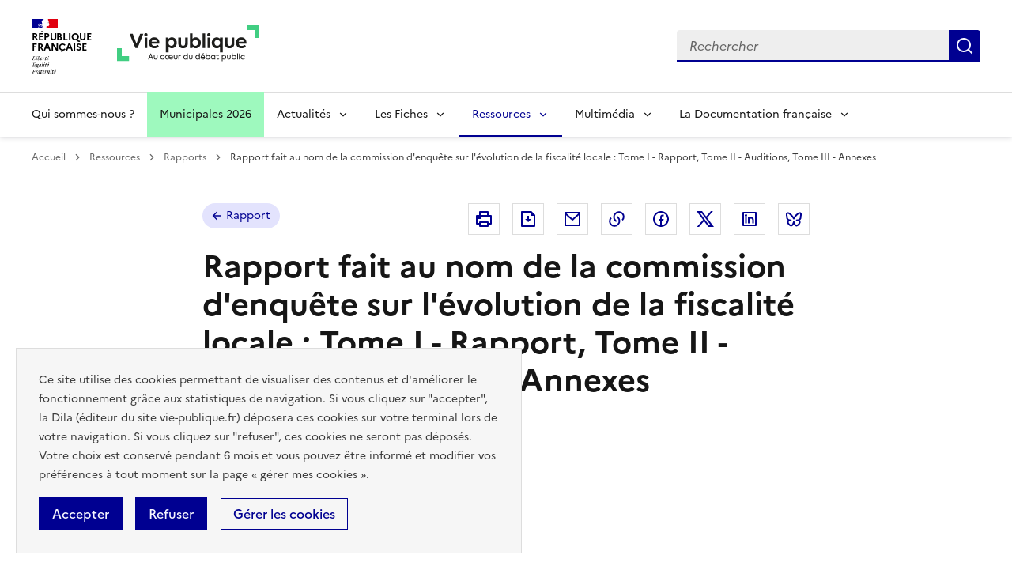

--- FILE ---
content_type: text/html; charset=UTF-8
request_url: https://www.vie-publique.fr/rapport/27493-rapport-fait-au-nom-de-la-commission-denquete-sur-levolution-de-la-fis
body_size: 21000
content:
<!DOCTYPE html>
<html lang="fr" dir="ltr" prefix="og: https://ogp.me/ns#" >
  <head>
    <meta charset="utf-8" />
<meta name="description" content="| Alors que va se mettre en place l&#039;acte II de la décentralisation et le transfert aux collectivités territoriales de certaines charges incombant auparavant à l&#039;Etat, le rapporteur, dans la première partie du Tome I, enquête sur l&#039;explosion de la fiscalité locale. Dans la deuxième partie, il analyse les causes et les conséquences structurelles de la dérive de la fiscalité locale et donne les chiffres clefs des finances locales. La troisième partie étudie quelles sont les perspectives pour cette fiscalité. Le Tome II relate les auditions des personnalités interrogées. Le Tome III est consacré aux annexes et illustre les deux tomes précédents." />
<link rel="canonical" href="https://www.vie-publique.fr/rapport/27493-rapport-fait-au-nom-de-la-commission-denquete-sur-levolution-de-la-fis" />
<link rel="icon" href="/themes/custom/vp_dsfr/images/favicon.ico" />
<link rel="icon" sizes="16x16" href="/themes/custom/vp_dsfr/images/favicon-16x16.png" />
<link rel="icon" sizes="32x32" href="/themes/custom/vp_dsfr/images/favicon-32x32.png" />
<link rel="icon" sizes="96x96" href="/themes/custom/vp_dsfr/images/favicon-96x96.png" />
<link rel="icon" sizes="192x192" href="/themes/custom/vp_dsfr/images/android-icon-192x192.png" />
<link rel="apple-touch-icon" href="/themes/custom/vp_dsfr/images/apple-icon-60x60.png" />
<link rel="apple-touch-icon" sizes="72x72" href="/themes/custom/vp_dsfr/images/apple-icon-72x72.png" />
<link rel="apple-touch-icon" sizes="76x76" href="/themes/custom/vp_dsfr/images/apple-icon-76x76.png" />
<link rel="apple-touch-icon" sizes="114x114" href="/themes/custom/vp_dsfr/images/apple-icon-114x114.png" />
<link rel="apple-touch-icon" sizes="120x120" href="/themes/custom/vp_dsfr/images/apple-icon-120x120.png" />
<link rel="apple-touch-icon" sizes="144x144" href="/themes/custom/vp_dsfr/images/apple-icon-144x144.png" />
<link rel="apple-touch-icon" sizes="152x152" href="/themes/custom/vp_dsfr/images/apple-icon-152x152.png" />
<link rel="apple-touch-icon" sizes="180x180" href="/themes/custom/vp_dsfr/images/apple-icon-180x180.png" />
<link rel="apple-touch-icon-precomposed" href="/themes/custom/vp_dsfr/images/apple-icon-57x57.png" />
<link rel="apple-touch-icon-precomposed" sizes="72x72" href="/themes/custom/vp_dsfr/images/apple-icon-precomposed.png" />
<meta property="og:site_name" content="vie-publique.fr" />
<meta property="og:type" content="article" />
<meta property="og:url" content="https://www.vie-publique.fr/rapport/27493-rapport-fait-au-nom-de-la-commission-denquete-sur-levolution-de-la-fis" />
<meta property="og:title" content="Rapport fait au nom de la commission d&#039;enquête sur l&#039;évolution de la fiscalité locale : Tome I - Rapport, Tome II - Auditions, Tome III - Annexes" />
<meta property="og:locale" content="fr_FR" />
<meta name="twitter:card" content="summary_large_image" />
<meta name="twitter:title" content="Rapport fait au nom de la commission d&#039;enquête sur l&#039;évolution de la fiscalité locale : Tome I - Rapport, Tome II - Auditions, Tome III - Annexes" />
<meta name="twitter:site" content="@viepubliquefr" />
<meta name="twitter:creator" content="@viepubliquefr" />
<meta name="MobileOptimized" content="width" />
<meta name="HandheldFriendly" content="true" />
<meta name="viewport" content="width=device-width, initial-scale=1.0" />
<meta name="google-site-verification" content="DGwghfnnWSScugMU5mfUjNYKmHlLLOIA6HBoH8tzACM" />
<script type="application/ld+json">{
    "@context": "https://schema.org",
    "@graph": [
        {
            "@type": "Article",
            "headline": "Rapport fait au nom de la commission d\u0027enquête sur l\u0027évolution de la fiscalité locale : Tome I - Rapport, Tome II - Auditions, Tome III - Annexes",
            "name": "Rapport fait au nom de la commission d\u0027enquête sur l\u0027évolution de la fiscalité locale : Tome I - Rapport, Tome II - Auditions, Tome III - Annexes",
            "about": "Fiscalité locale",
            "datePublished": "2005-10-01T14:00:00+0200",
            "dateModified": "2025-09-25T23:40:01+0200",
            "isAccessibleForFree": "True",
            "author": {
                "@type": "Organization",
                "@id": "vie-publique.fr",
                "name": "vie-publique.fr",
                "url": "https://www.vie-publique.fr/",
                "sameAs": [
                    "https://www.facebook.com/viepubliquefr/",
                    "http://twitter.com/LaDocFrancaise",
                    "https://www.youtube.com/channel/UCwYVByKhnWvujETeZYM87Ng?view_as=subscriber",
                    "https://www.instagram.com/ladocumentationfrancaise/"
                ],
                "logo": {
                    "@type": "ImageObject",
                    "width": "600",
                    "height": "140"
                }
            },
            "publisher": {
                "@type": "Organization",
                "@id": "vie-publique.fr",
                "name": "vie-publique.fr",
                "url": "https://www.vie-publique.fr/",
                "sameAs": [
                    "https://www.facebook.com/viepubliquefr/",
                    "http://twitter.com/LaDocFrancaise",
                    "https://www.youtube.com/channel/UCwYVByKhnWvujETeZYM87Ng?view_as=subscriber",
                    "https://www.instagram.com/ladocumentationfrancaise/"
                ],
                "logo": {
                    "@type": "ImageObject",
                    "width": "600",
                    "height": "140"
                }
            },
            "mainEntityOfPage": "https://www.vie-publique.fr/rapport/27493-rapport-fait-au-nom-de-la-commission-denquete-sur-levolution-de-la-fis"
        }
    ]
}</script>

    <meta name="googlebot" content="max-snippet:-1,max-image-preview:large,max-video-preview:-1" />
    <meta name="format-detection" content="telephone=no,date=no,address=no,email=no,url=no">
    <title>Rapport fait au nom de la commission d&#039;enquete sur l&#039;evolution de la fis | vie-publique.fr</title>
    <link rel="stylesheet" media="all" href="/files/css/css_QOEVJJlpKcddXm3ZXbeIndNBDJYgyyqCouqnTf5fPEY.css?delta=0&amp;language=fr&amp;theme=vp_dsfr&amp;include=eJw9jVkOgzAMRC8UyJEiExvkyo6jOLSip28otD-jWaR5WcD9iAs4hXx5JXfYyH-5GI7NGkVsewWZYe-WTatQv4diTUH4TUFwTedZHGYCVC7BLTNIUkKGE8Q5-OGd9KI-mV4evzqr4S6jqgl9bXETW0Am74dw2f71ID5YKXHp1ArIBxLaS-4" />
<link rel="stylesheet" media="all" href="/files/css/css_eBZZUpWnoMiD_KYtIeFtcid5eOvFvkjN--RXdOzBJWk.css?delta=1&amp;language=fr&amp;theme=vp_dsfr&amp;include=eJw9jVkOgzAMRC8UyJEiExvkyo6jOLSip28otD-jWaR5WcD9iAs4hXx5JXfYyH-5GI7NGkVsewWZYe-WTatQv4diTUH4TUFwTedZHGYCVC7BLTNIUkKGE8Q5-OGd9KI-mV4evzqr4S6jqgl9bXETW0Am74dw2f71ID5YKXHp1ArIBxLaS-4" />
<link rel="stylesheet" media="all" href="/themes/custom/vp_dsfr/dsfr/dist/dsfr.min.css?t7et97" />
<link rel="stylesheet" media="all" href="/themes/custom/vp_dsfr/dsfr/dist/utility/utility.min.css?t7et97" />
<link rel="stylesheet" media="print" href="/themes/custom/vp_dsfr/dsfr/dist/dsfr.print.min.css?t7et97" />
<link rel="stylesheet" media="all" href="/files/css/css_eeVQ1h_DQ829yr1PCZX8kH_3BLlvpK_miQnhUdgCUmk.css?delta=5&amp;language=fr&amp;theme=vp_dsfr&amp;include=eJw9jVkOgzAMRC8UyJEiExvkyo6jOLSip28otD-jWaR5WcD9iAs4hXx5JXfYyH-5GI7NGkVsewWZYe-WTatQv4diTUH4TUFwTedZHGYCVC7BLTNIUkKGE8Q5-OGd9KI-mV4evzqr4S6jqgl9bXETW0Am74dw2f71ID5YKXHp1ArIBxLaS-4" />
<link rel="stylesheet" media="print" href="/files/css/css_sjI-Q9oDl8hipk0Pi3a0unWg5VdpvfgAHfye6jYU53c.css?delta=6&amp;language=fr&amp;theme=vp_dsfr&amp;include=eJw9jVkOgzAMRC8UyJEiExvkyo6jOLSip28otD-jWaR5WcD9iAs4hXx5JXfYyH-5GI7NGkVsewWZYe-WTatQv4diTUH4TUFwTedZHGYCVC7BLTNIUkKGE8Q5-OGd9KI-mV4evzqr4S6jqgl9bXETW0Am74dw2f71ID5YKXHp1ArIBxLaS-4" />
<link rel="stylesheet" media="all" href="/files/css/css_0h1mVdmTr2GMbBK91NwwsSQMwxeNNQHe0AfpidapalI.css?delta=7&amp;language=fr&amp;theme=vp_dsfr&amp;include=eJw9jVkOgzAMRC8UyJEiExvkyo6jOLSip28otD-jWaR5WcD9iAs4hXx5JXfYyH-5GI7NGkVsewWZYe-WTatQv4diTUH4TUFwTedZHGYCVC7BLTNIUkKGE8Q5-OGd9KI-mV4evzqr4S6jqgl9bXETW0Am74dw2f71ID5YKXHp1ArIBxLaS-4" />

    

        </head>
  <body class="path-node page-node-type-rapport v0.10.0">
        <div class="fr-skiplinks">
      <nav class="fr-container" role="navigation" aria-label="Accès rapide"  id="top">
          <ul class="fr-skiplinks__list">
              <li>
                  <a class="fr-link" href="#contenu">Contenu</a>
              </li>
              <li class="vp-display-lg">
                  <a class="fr-link" href="#header-navigation">Menu</a>
              </li>
              <li class="vp-display-lg">
                  <a class="fr-link" href="#header-search">Recherche</a>
              </li>
              <li>
                  <a class="fr-link" href="#footer">Pied de page</a>
              </li>
          </ul>
      </nav>
  </div>
    
      <div class="dialog-off-canvas-main-canvas" data-off-canvas-main-canvas>
    <div class="layout-container">
  

  
<header role="banner" class="fr-header">
  <div class="fr-header__body">
    <div class="fr-container">
      <div class="fr-header__body-row">
        <div class="fr-header__brand fr-enlarge-link">
          <div class="fr-header__brand-top">
            <div class="fr-header__logo">
              <p class="vp-print-only">
                <img width="50" src="/themes/custom/vp_dsfr/images/logo-print-top.svg" alt="" />
              </p>
              <p class="fr-logo">
                République<br>française
              </p>
              <p class="vp-print-only">
                <img width="80" src="/themes/custom/vp_dsfr/images/logo-print-bottom.svg" alt="" />
              </p>
            </div>
            <div class="fr-header__operator">
              <a href="/" class="site-logo" title="Accueil - vie-publique.fr" data-xiti-name="Marianne_logo">
                <img width="180" src="/themes/custom/vp_dsfr/images/logoVP.svg" alt="Accueil - Vie Publique" />
              </a>
            </div>
            <div class="fr-header__navbar">
              <button class="fr-btn--search fr-btn" id="vp-btn-header-search-mobile" data-fr-opened="false" aria-controls="modal-header-search" title="Rechercher">
                Rechercher
              </button>
              <button class="fr-btn--menu fr-btn" data-fr-opened="false" aria-controls="modal-773" title="Menu" id="fr-btn-menu-mobile">
                Menu
              </button>
            </div>
          </div>
        </div>
        
        <div class="fr-header__tools">
          <div id="header-search">
            <div class="fr-header__search fr-modal" id="modal-header-search" aria-labelledby="vp-btn-header-search-mobile" >
              <div class="fr-container fr-container-lg--fluid">
                <button title="Fermer la recherche" class="fr-btn--close fr-btn" aria-controls="modal-header-search">
                  Fermer
                </button>
                
                <div class="views-exposed-form block block-views block-views-exposed-filter-blockelasticsearch-view-page-2" role="search" data-drupal-selector="views-exposed-form-elasticsearch-view-page-2" id="block-vp-dsfr-formulaireexposeelasticsearch-viewpage-2">
  
    
      <form action="/recherche" method="get" id="views-exposed-form-elasticsearch-view-page-2" accept-charset="UTF-8">
  <div class="fr-search-bar" id="search-850" role="search">
  <label class="fr-label" for="search_api_fulltext">Recherche</label>
  <input class="fr-input" placeholder="Rechercher" title="Recherche" type="search" id="search_api_fulltext" name="search_api_fulltext" required minlength="1">
  <button class="fr-btn" title="Rechercher">
    Rechercher
  </button>
</div>

</form>

  </div>

              </div>
            </div>
          </div>
        </div>
        
      </div>
    </div>
  </div>
  <!-- Navigation principale -->
    <div class="region region-primary-menu">
    
  <div class="fr-header__menu fr-modal" id="modal-773" aria-labelledby="fr-btn-menu-mobile">
    <div class="fr-container">
      <button title="Fermer le menu" class="fr-btn--close fr-btn" aria-controls="modal-773">Fermer</button>
      <div class="fr-header__menu-links"></div>
      <nav class="fr-nav" id="header-navigation" role="navigation" aria-label="Menu principal">

      

  
            <ul class="fr-nav__list">
                    <li class="fr-nav__item qui-sommes-nous-">
                  <a
            class="fr-nav__link"
            href="/qui-sommes-nous"
            data-xiti-name="Qui sommes-nous ?"
            data-xiti-type="navigation"
                                  >
            Qui sommes-nous ?
          </a>
        
        
      </li>
                <li class="fr-nav__item municipales-2026">
                  <a
            class="fr-nav__link"
            href="/elections-municipales-et-communautaires-des-15-et-22-mars-2026"
            data-xiti-name="Municipales 2026"
            data-xiti-type="navigation"
                                  >
            Municipales 2026
          </a>
        
        
      </li>
                <li class="fr-nav__item actualits">
                          <button  class="fr-nav__btn"
           aria-expanded="false" aria-controls="menu-btn-1" type="button">
            Actualités
          </button>
        
                              
            <div class="fr-collapse fr-menu" id="menu-btn-1">
        <ul class="fr-menu__list">
                    <li>
                  <a
            class="fr-nav__link"
            href="/actualites"
            data-xiti-name="Toute l&#039;actualité"
            data-xiti-type="navigation"
             data-xiti-menu-parent="Actualités"                      >
            Toute l&#039;actualité
          </a>
        
        
      </li>
                <li>
                  <a
            class="fr-nav__link"
            href="/eclairage"
            data-xiti-name="Éclairages"
            data-xiti-type="navigation"
             data-xiti-menu-parent="Actualités"                      >
            Éclairages
          </a>
        
        
      </li>
                <li>
                  <a
            class="fr-nav__link"
            href="/panorama-des-lois"
            data-xiti-name="Panorama des lois"
            data-xiti-type="navigation"
             data-xiti-menu-parent="Actualités"                      >
            Panorama des lois
          </a>
        
        
      </li>
                <li>
                  <a
            class="fr-nav__link"
            href="/institutions"
            data-xiti-name="Institutions"
            data-xiti-type="navigation"
             data-xiti-menu-parent="Actualités"                      >
            Institutions
          </a>
        
        
      </li>
                <li>
                  <a
            class="fr-nav__link"
            href="/economie"
            data-xiti-name="Economie"
            data-xiti-type="navigation"
             data-xiti-menu-parent="Actualités"                      >
            Economie
          </a>
        
        
      </li>
                <li>
                  <a
            class="fr-nav__link"
            href="/societe"
            data-xiti-name="Société"
            data-xiti-type="navigation"
             data-xiti-menu-parent="Actualités"                      >
            Société
          </a>
        
        
      </li>
                <li>
                  <a
            class="fr-nav__link"
            href="/international"
            data-xiti-name="International"
            data-xiti-type="navigation"
             data-xiti-menu-parent="Actualités"                      >
            International
          </a>
        
        
      </li>
                  </ul>
      </div>
      
                  
      </li>
                <li class="fr-nav__item les-fiches">
                          <button  class="fr-nav__btn"
           aria-expanded="false" aria-controls="menu-btn-2" type="button">
            Les Fiches
          </button>
        
                              
            <div class="fr-collapse fr-menu" id="menu-btn-2">
        <ul class="fr-menu__list">
                    <li>
                  <a
            class="fr-nav__link"
            href="/fiches"
            data-xiti-name="Toutes les fiches"
            data-xiti-type="navigation"
             data-xiti-menu-parent="Les Fiches"                      >
            Toutes les fiches
          </a>
        
        
      </li>
                <li>
                  <a
            class="fr-nav__link"
            href="/fiches/administration"
            data-xiti-name="Administration"
            data-xiti-type="navigation"
             data-xiti-menu-parent="Les Fiches"                      >
            Administration
          </a>
        
        
      </li>
                <li>
                  <a
            class="fr-nav__link"
            href="/fiches/citoyennete"
            data-xiti-name="Citoyenneté"
            data-xiti-type="navigation"
             data-xiti-menu-parent="Les Fiches"                      >
            Citoyenneté
          </a>
        
        
      </li>
                <li>
                  <a
            class="fr-nav__link"
            href="/fiches/collectivites-territoriales"
            data-xiti-name="Collectivités territoriales"
            data-xiti-type="navigation"
             data-xiti-menu-parent="Les Fiches"                      >
            Collectivités territoriales
          </a>
        
        
      </li>
                <li>
                  <a
            class="fr-nav__link"
            href="/fiches/finances-publiques"
            data-xiti-name="Finances publiques"
            data-xiti-type="navigation"
             data-xiti-menu-parent="Les Fiches"                      >
            Finances publiques
          </a>
        
        
      </li>
                <li>
                  <a
            class="fr-nav__link"
            href="/fiches/institutions-de-la-republique"
            data-xiti-name="Institutions de la République"
            data-xiti-type="navigation"
             data-xiti-menu-parent="Les Fiches"                      >
            Institutions de la République
          </a>
        
        
      </li>
                <li>
                  <a
            class="fr-nav__link"
            href="/fiches/justice"
            data-xiti-name="Justice"
            data-xiti-type="navigation"
             data-xiti-menu-parent="Les Fiches"                      >
            Justice
          </a>
        
        
      </li>
                <li>
                  <a
            class="fr-nav__link"
            href="/fiches/protection-sociale"
            data-xiti-name="Protection sociale"
            data-xiti-type="navigation"
             data-xiti-menu-parent="Les Fiches"                      >
            Protection sociale
          </a>
        
        
      </li>
                <li>
                  <a
            class="fr-nav__link"
            href="/fiches/questions-economiques-et-sociales"
            data-xiti-name="Questions économiques et sociales"
            data-xiti-type="navigation"
             data-xiti-menu-parent="Les Fiches"                      >
            Questions économiques et sociales
          </a>
        
        
      </li>
                <li>
                  <a
            class="fr-nav__link"
            href="/fiches/relations-internationales"
            data-xiti-name="Relations internationales"
            data-xiti-type="navigation"
             data-xiti-menu-parent="Les Fiches"                      >
            Relations internationales
          </a>
        
        
      </li>
                <li>
                  <a
            class="fr-nav__link"
            href="/fiches/union-europeenne"
            data-xiti-name="Union européenne"
            data-xiti-type="navigation"
             data-xiti-menu-parent="Les Fiches"                      >
            Union européenne
          </a>
        
        
      </li>
                  </ul>
      </div>
      
                  
      </li>
                <li class="fr-nav__item ressources">
                          <button  aria-current="true"  class="fr-nav__btn"
           aria-expanded="false" aria-controls="menu-btn-3" type="button">
            Ressources
          </button>
        
                              
            <div class="fr-collapse fr-menu" id="menu-btn-3">
        <ul class="fr-menu__list">
                    <li>
                  <a
            class="fr-nav__link"
            href="/ressources"
            data-xiti-name="Toutes les ressources"
            data-xiti-type="navigation"
             data-xiti-menu-parent="Ressources"                      >
            Toutes les ressources
          </a>
        
        
      </li>
                <li>
                  <a
            class="fr-nav__link"
            href="/consultations"
            data-xiti-name="Consultations"
            data-xiti-type="navigation"
             data-xiti-menu-parent="Ressources"                      >
            Consultations
          </a>
        
        
      </li>
                <li>
                  <a
            class="fr-nav__link"
            href="/collection-discours-publics"
            data-xiti-name="Discours"
            data-xiti-type="navigation"
             data-xiti-menu-parent="Ressources"                      >
            Discours
          </a>
        
        
      </li>
                <li>
                  <a
            class="fr-nav__link"
            href="/bibliotheque-rapports-publics"
            data-xiti-name="Rapports"
            data-xiti-type="navigation"
             data-xiti-menu-parent="Ressources"             aria-current='page'           >
            Rapports
          </a>
        
        
      </li>
                  </ul>
      </div>
      
                  
      </li>
                <li class="fr-nav__item multimdia">
                          <button  class="fr-nav__btn"
           aria-expanded="false" aria-controls="menu-btn-4" type="button">
            Multimédia
          </button>
        
                              
            <div class="fr-collapse fr-menu" id="menu-btn-4">
        <ul class="fr-menu__list">
                    <li>
                  <a
            class="fr-nav__link"
            href="/bibliotheque-multimedia"
            data-xiti-name="Toute la bibliothèque multimédia"
            data-xiti-type="navigation"
             data-xiti-menu-parent="Multimédia"                      >
            Toute la bibliothèque multimédia
          </a>
        
        
      </li>
                <li>
                  <a
            class="fr-nav__link"
            href="/bibliotheque-multimedia?type_1=carte"
            data-xiti-name="Carte"
            data-xiti-type="navigation"
             data-xiti-menu-parent="Multimédia"                      >
            Carte
          </a>
        
        
      </li>
                <li>
                  <a
            class="fr-nav__link"
            href="/bibliotheque-multimedia?type_1=infographie"
            data-xiti-name="Infographie"
            data-xiti-type="navigation"
             data-xiti-menu-parent="Multimédia"                      >
            Infographie
          </a>
        
        
      </li>
                <li>
                  <a
            class="fr-nav__link"
            href="/podcast"
            data-xiti-name="Podcast"
            data-xiti-type="navigation"
             data-xiti-menu-parent="Multimédia"                      >
            Podcast
          </a>
        
        
      </li>
                <li>
                  <a
            class="fr-nav__link"
            href="/bibliotheque-multimedia?type_1=quizz"
            data-xiti-name="Quiz"
            data-xiti-type="navigation"
             data-xiti-menu-parent="Multimédia"                      >
            Quiz
          </a>
        
        
      </li>
                <li>
                  <a
            class="fr-nav__link"
            href="/bibliotheque-multimedia?type_1=video"
            data-xiti-name="Vidéo"
            data-xiti-type="navigation"
             data-xiti-menu-parent="Multimédia"                      >
            Vidéo
          </a>
        
        
      </li>
                  </ul>
      </div>
      
                  
      </li>
                <li class="fr-nav__item la-documentation-franaise">
                          <button  class="fr-nav__btn"
           aria-expanded="false" aria-controls="menu-btn-5" type="button">
            La Documentation française
          </button>
        
                              
            <div class="fr-collapse fr-menu" id="menu-btn-5">
        <ul class="fr-menu__list">
                    <li>
                  <a
            class="fr-nav__link"
            href="/publications-de-la-documentation-francaise"
            data-xiti-name="Tout le catalogue"
            data-xiti-type="navigation"
             data-xiti-menu-parent="La Documentation française"                      >
            Tout le catalogue
          </a>
        
        
      </li>
                <li>
                  <a
            class="fr-nav__link"
            href="/cahiers-francais"
            data-xiti-name="Cahiers français"
            data-xiti-type="navigation"
             data-xiti-menu-parent="La Documentation française"                      >
            Cahiers français
          </a>
        
        
      </li>
                <li>
                  <a
            class="fr-nav__link"
            href="/concours-administratifs"
            data-xiti-name="Concours administratifs"
            data-xiti-type="navigation"
             data-xiti-menu-parent="La Documentation française"                      >
            Concours administratifs
          </a>
        
        
      </li>
                <li>
                  <a
            class="fr-nav__link"
            href="/decouverte-de-la-vie-publique"
            data-xiti-name="Découverte de la vie publique"
            data-xiti-type="navigation"
             data-xiti-menu-parent="La Documentation française"                      >
            Découverte de la vie publique
          </a>
        
        
      </li>
                <li>
                  <a
            class="fr-nav__link"
            href="/doc-en-poche"
            data-xiti-name="Doc’en poche"
            data-xiti-type="navigation"
             data-xiti-menu-parent="La Documentation française"                      >
            Doc’en poche
          </a>
        
        
      </li>
                <li>
                  <a
            class="fr-nav__link"
            href="/questions-internationales"
            data-xiti-name="Questions internationales"
            data-xiti-type="navigation"
             data-xiti-menu-parent="La Documentation française"                      >
            Questions internationales
          </a>
        
        
      </li>
                  </ul>
      </div>
      
                  
      </li>
              </ul>
      


  
      </nav>
    </div>
  </div>

  </div>

</header>

  <div class="ldf-wrapper">
          <div class="breadcrumb-container">
        <div class="fr-container">
            <div class="region region-breadcrumb">
    <div id="block-vp-dsfr-breadcrumbs" class="block block-system block-system-breadcrumb-block">
  
    
      <nav role="navigation" class="fr-breadcrumb" aria-label="vous êtes ici :">
  <button class="fr-breadcrumb__button" aria-expanded="false" aria-controls="breadcrumb-1">Voir le fil d’Ariane</button>
  <div class="fr-collapse" id="breadcrumb-1">
    <ol class="fr-breadcrumb__list">
              <li>
                      <a class="fr-breadcrumb__link" href="/">Accueil</a>
                  </li>
              <li>
                      <a class="fr-breadcrumb__link" href="/ressources">Ressources</a>
                  </li>
              <li>
                      <a class="fr-breadcrumb__link" href="/bibliotheque-rapports-publics">Rapports</a>
                  </li>
              <li>
                      <span class="fr-breadcrumb__link" aria-current="page">Rapport fait au nom de la commission d&#039;enquête sur l&#039;évolution de la fiscalité locale : Tome I - Rapport, Tome II - Auditions, Tome III - Annexes</span>
                  </li>
          </ol>
  </div>
</nav>

  </div>

  </div>

        </div>
      </div>
    
    <main id="contenu" role="main">
      <div class="fr-container">
        
          <div class="region region-highlighted">
    <div data-drupal-messages-fallback class="hidden"></div>

  </div>

        
      </div>

      <div class="layout-content">
      
          <div class="region region-content">
    <div id="block-vp-dsfr-content" class="block block-system block-system-main-block">
  
    
        


<div  class="node node--type-rapport node--view-mode-full book--full">

  <div class="vp-page-container">

    


<div class="vp-page-head">
  <div class="vp-parent-link">
          <a href="/bibliotheque-rapports-publics" class="fr-tag fr-fi-arrow-left-line fr-tag--icon-left">
        Rapport
      </a>
      </div>
      <div class="block block-social-media block-social-sharing-block">
  
    
      <div class="fr-share">
  <p class="fr-share__title fr-sr-only">Partager la page</p>
  <ul class="fr-btns-group">
                          <li>
                  <button      class="fr-icon-printer-line fr-btn"   onclick="window.print()"
            title="Imprimer"
            data-xiti-name="Imprimer"
            data-xiti-chapter1="Body"
            data-xiti-chapter2="Pratique"
            data-xiti-type="action"
          >
            <span class="fr-sr-only">Imprimer</span>
          </button>
          
      </li>
                      <li>
                  <button      class="fr-icon-file-download-line fr-btn"   onclick="#"
            title="Télécharger au format pdf"
            data-xiti-name="Telecharger"
            data-xiti-chapter1="Body"
            data-xiti-chapter2="Pratique"
            data-xiti-type="download"
          ><span class="fr-sr-only">Télécharger au format pdf</span>
          </button>
         
      </li>
                      <li>
                  <a      class="fr-btn--mail fr-btn"    href="mailto:?subject=Vie-publique.fr - Rapport fait au nom de la commission d&#039;enquête sur l&#039;évolution de la fiscalité locale : Tome I - Rapport, Tome II - Auditions, Tome III - Annexes&amp;body=Rapport fait au nom de la commission d&#039;enquête sur l&#039;évolution de la fiscalité locale : Tome I - Rapport, Tome II - Auditions, Tome III - Annexes   https://www.vie-publique.fr/rapport/27493-rapport-fait-au-nom-de-la-commission-denquete-sur-levolution-de-la-fis"
            title="Envoyer par Email"
            data-xiti-name="Email"
            data-xiti-chapter1="Body"
            data-xiti-chapter2="Partage"
            data-xiti-type="exit"
          >Envoyer par Email
          </a>
        
      </li>
                      <li>
                    <button class="fr-btn--copy fr-btn"
                    onclick="navigator.clipboard.writeText(window.location);alert('Adresse copiée dans le presse papier.');"
                    title="Copier le lien dans le presse papier"
                    data-xiti-name="Copier_lien"
                    data-xiti-chapter1="Body"
                    data-xiti-chapter2="Partage"
                    data-xiti-type="action"
            >Copier dans le presse-papier</button>
        
      </li>
                      <li>
                  <a    target="_blank"  rel="noopener noreferrer nofollow"  class="fr-btn--facebook fr-btn"  onclick="window.open(this.href,&#039;Partager sur Facebook&#039;,&#039;toolbar=no,location=yes,status=no,menubar=no,scrollbars=yes,resizable=yes,width=600,height=450&#039;); event.preventDefault();"   href="http://www.facebook.com/share.php?u=https://www.vie-publique.fr/rapport/27493-rapport-fait-au-nom-de-la-commission-denquete-sur-levolution-de-la-fis&amp;title=Rapport fait au nom de la commission d&#039;enquête sur l&#039;évolution de la fiscalité locale : Tome I - Rapport, Tome II - Auditions, Tome III - Annexes"
            title="Partager sur Facebook (nouvelle fenêtre)"
            data-xiti-name="Facebook"
            data-xiti-chapter1="Body"
            data-xiti-chapter2="Partage"
            data-xiti-type="exit"
          >Partager sur Facebook (nouvelle fenêtre)
          </a>
        
      </li>
                      <li>
                  <a    target="_blank"  rel="noopener noreferrer nofollow"  class="fr-btn--twitter-x fr-btn"  onclick="window.open(this.href,&#039;Partager sur Twitter&#039;,&#039;toolbar=no,location=yes,status=no,menubar=no,scrollbars=yes,resizable=yes,width=600,height=420&#039;); event.preventDefault();"   href="https://twitter.com/intent/tweet?text=Rapport fait au nom de la commission d&#039;enquête sur l&#039;évolution de la fiscalité locale : Tome I - Rapport, Tome II - Auditions, Tome III - Annexes&amp;url=https://www.vie-publique.fr/rapport/27493-rapport-fait-au-nom-de-la-commission-denquete-sur-levolution-de-la-fis"
            title="Partager sur X (anciennement Twitter - nouvelle fenêtre)"
            data-xiti-name="Twitter"
            data-xiti-chapter1="Body"
            data-xiti-chapter2="Partage"
            data-xiti-type="exit"
          >Partager sur X (anciennement Twitter - nouvelle fenêtre)
          </a>
        
      </li>
                      <li>
                  <a    target="_blank"  rel="noopener noreferrer nofollow"  class="fr-btn--linkedin fr-btn"  onclick="window.open(this.href,&#039;Partager sur LinkedIn&#039;,&#039;toolbar=no,location=yes,status=no,menubar=no,scrollbars=yes,resizable=yes,width=550,height=550&#039;); event.preventDefault();"   href="http://www.linkedin.com/shareArticle?mini=true&amp;url=https://www.vie-publique.fr/rapport/27493-rapport-fait-au-nom-de-la-commission-denquete-sur-levolution-de-la-fis&amp;title=Rapport fait au nom de la commission d&#039;enquête sur l&#039;évolution de la fiscalité locale : Tome I - Rapport, Tome II - Auditions, Tome III - Annexes&amp;source=https://www.vie-publique.fr/rapport/27493-rapport-fait-au-nom-de-la-commission-denquete-sur-levolution-de-la-fis"
            title="Partager sur Linkedin (nouvelle fenêtre)"
            data-xiti-name="Linkedin"
            data-xiti-chapter1="Body"
            data-xiti-chapter2="Partage"
            data-xiti-type="exit"
          >Partager sur Linkedin (nouvelle fenêtre)
          </a>
        
      </li>
                      <li>
                  <a  onclick="window.open(this.href,'Partager sur Bluesky','toolbar=no,location=yes,status=no,menubar=no,scrollbars=yes,resizable=yes,width=600,height=430'); event.preventDefault();" 
              href="https://bsky.app/intent/compose?text=Rapport fait au nom de la commission d&#039;enquête sur l&#039;évolution de la fiscalité locale : Tome I - Rapport, Tome II - Auditions, Tome III - Annexes - https://www.vie-publique.fr/rapport/27493-rapport-fait-au-nom-de-la-commission-denquete-sur-levolution-de-la-fis"
              title="Partager sur Bluesky (nouvelle fenêtre)"
              target="_blank" 
              rel="noopener external" 
              class="fr-btn--bluesky fr-btn"
              data-xiti-name="Bluesky"
              data-xiti-chapter1="Body"
              data-xiti-chapter2="Partage"
              data-xiti-type="exit"
              >
            Partager sur Bluesky (nouvelle fenêtre)
          </a>
        
      </li>
      </ul>
</div>

  </div>

  </div>

<h1 class="fr-h1">
  Rapport fait au nom de la commission d&#039;enquête sur l&#039;évolution de la fiscalité locale : Tome I - Rapport, Tome II - Auditions, Tome III - Annexes
</h1>


  <div class="vp-page-thematic">
          <ul class="vp-tags-list list-secondaire">
              <li class="vp-item-tag">
          <a href="/economie" class="fr-tag fr-tag--green-emeraude" target="_self">Économie</a>
        </li>
          </ul>
  
  </div>








    <div class="vp-rapport-details">
              <p class="dateBox">
          <span>Remis le :</span>
                      1er juillet 2005
                  </p>
                    <p class="book--author">
          <span>Auteur(s) :</span> 


<span role="list"><span  role="listitem" class="item"><a href="/auteur/3525-augustin-bonrepaux" hreflang="fr" data-xiti-name="rapport_fait_au_nom_de_la_commission_d_enquete_sur_l_evolution_de_la_fiscalite_locale_tome_i_-_rapport_tome_ii_-_auditions_tome_iii_-_annexes_27493::fiche_produit::auteurs::augustin_bonrepaux" data-xiti-type="navigation">Augustin Bonrepaux</a><span class="separator">&nbsp;;&nbsp;</span></span><span  role="listitem" class="item"><a href="/auteur/12495-herve-mariton" hreflang="fr" data-xiti-name="rapport_fait_au_nom_de_la_commission_d_enquete_sur_l_evolution_de_la_fiscalite_locale_tome_i_-_rapport_tome_ii_-_auditions_tome_iii_-_annexes_27493::fiche_produit::auteurs::hervé_mariton" data-xiti-type="navigation">Hervé Mariton</a></span></span>

        </p>
                    <p class="book--author-moral">
          <span>Auteur(s) moral(aux) :</span> 

<span  class="item"><a href="/auteur/58-assemblee-nationale" hreflang="fr">Assemblée nationale</a></span>
        </p>
      
          </div>

    <div class="vp-page-content">

                    <div class="book--actionsBox">
          <h2 class="fr-h5">Disponible en ligne :</h2>

          <ul class="vp-list-unstyled">
            <li><a target="_blank" rel="noopener" href="http://www.assemblee-nationale.fr/12/rap-enq/r2436.asp" class="fr-btn fr-btn--secondary btn--book"
                      data-xiti-name="rapport_fait_au_nom_de_la_commission_d_enquete_sur_l_evolution_de_la_fiscalite_locale_tome_i_-_rapport_tome_ii_-_auditions_tome_iii_-_annexes_27493::rapports_publics::disponible_en_ligne::sur_le_site_dorigine_gratuit"
                      data-xiti-type="exit"><span class="btnContent"><span class="fr-sr-only">Rapport fait au nom de la commission d&#039;enquête sur l&#039;évolution de la fiscalité locale : Tome I - Rapport, Tome II - Auditions, Tome III - Annexes</span><span>Accéder au rapport</span><span class="fr-sr-only">(nouvelle fenêtre)</span></span></a></li>          </ul>
        </div>
      
              <p class="msg-lecteur fr-text--md">
          Pour lire les formats PDF et ePub vous avez besoin d’un
          <a class="link link-interne" href="/ouvrages-numeriques">lecteur adapté.</a>
        </p>
      
      
              <div class="vp-info-box">

  <div class="fr-mb-2w vp-accordeon-see-all">
    <button type="button" data-label-unfold="Tout déplier" data-label-fold="Tout replier" 
    data-control-seeall-target="vp-accordeons-pageFull" class="fr-btn fr-btn--sm fr-btn--secondary js-see-all">
      Tout déplier
    </button>
  </div>

  <div id="vp-accordeons-pageFull" data-fr-group="false" class="fr-accordions-group" >
    
          <section class="fr-accordion">
  <h2 class="fr-accordion__title">
    <button class="fr-accordion__btn" aria-expanded="true" aria-controls="accordeon-content-dsfr-présentation">
      <span class="fr-text--lg fr-mb-0 fr-h5 vp-accordeon-btn-container">
        <span class="vp-accordeon-btn-number fr-fi-arrow-right-line fr-mr-2w"></span>
        <span class="vp-accordeon-btn-text fr-h5 fr-mb-0">Présentation</span>
      </span>
    </button>
  </h2>
  <div class="fr-collapse" id="accordeon-content-dsfr-présentation" >
    
      
                  <div class="field field--name-body field--type-text-with-summary field--label-hidden field__item"><p>Alors que va se mettre en place l'acte II de la décentralisation et le transfert aux collectivités territoriales de certaines charges incombant auparavant à l'Etat, le rapporteur, dans la première partie du Tome I, enquête sur l'explosion de la fiscalité locale. Dans la deuxième partie, il analyse les causes et les conséquences structurelles de la dérive de la fiscalité locale et donne les chiffres clefs des finances locales. La troisième partie étudie quelles sont les perspectives pour cette fiscalité. Le Tome II relate les auditions des personnalités interrogées. Le Tome III est consacré aux annexes et illustre les deux tomes précédents.</p>
</div>
      
      
            
      </div>
</section>

    
    
    
      
              <section class="fr-accordion">
  <h2 class="fr-accordion__title">
    <button class="fr-accordion__btn" aria-expanded="false" aria-controls="accordeon-content-dsfr-fiche-technique">
      <span class="fr-text--lg fr-mb-0 fr-h5 vp-accordeon-btn-container">
        <span class="vp-accordeon-btn-number fr-fi-arrow-right-line fr-mr-2w"></span>
        <span class="vp-accordeon-btn-text fr-h5 fr-mb-0">Fiche technique</span>
      </span>
    </button>
  </h2>
  <div class="fr-collapse" id="accordeon-content-dsfr-fiche-technique" >
    
      
        <ul class="fr-raw-list fr-pl-0 tabpanel--technique--details fr-mb-0">
                      <li><span>Autre titre : </span>Titre de couverture : Evolution de la fiscalité locale - Le contribuable se rebiffe - Transparence, responsabilité, efficacité : le refus de la fatalité</li>
                                <li><span>Type de document : </span> Rapport parlementaire</li>
                                <li><span>Pagination : </span>1685  pages</li>
                                          <li><span>Édité par : </span>Assemblée nationale</li>
                                <li><span>Collection : </span><a href="/ressources/rapport/documents-dinformation-de-lassemblee-nationale">            <span class="field field--name-name field--type-string field--label-hidden field__item">Documents d&#039;information de l&#039;Assemblée nationale<br /></span>
      </a>
</li>
                                <li><span>Numéro dans la série : </span>2436</li>
                  </ul>

      
      </div>
</section>

      
    
  </div>
  
</div>      
      
              
  <div class="vp-tags">
    <h2 class="fr-h6">MOTS CLÉS </h2>
          <ul class="vp-tags-list list-secondaire">
              <li class="vp-item-tag">
          <a href="/finances-publiques" class="fr-tag fr-tag--green-emeraude" target="_self">Finances publiques</a>
        </li>
              <li class="vp-item-tag">
          <a href="/fiscalite-locale" class="fr-tag fr-tag--green-emeraude" target="_self">Fiscalité locale</a>
        </li>
              <li class="vp-item-tag">
          <a href="/ressources/mots-cles/budget-2005" class="fr-tag fr-tag--green-emeraude" target="_self">Budget 2005</a>
        </li>
              <li class="vp-item-tag">
          <a href="/ressources/mots-cles/competence" class="fr-tag fr-tag--green-emeraude" target="_self">Compétence</a>
        </li>
              <li class="vp-item-tag">
          <a href="/ressources/mots-cles/cooperation-intercommunale" class="fr-tag fr-tag--green-emeraude" target="_self">Coopération intercommunale</a>
        </li>
              <li class="vp-item-tag">
          <a href="/ressources/mots-cles/decentralisation" class="fr-tag fr-tag--green-emeraude" target="_self">Décentralisation</a>
        </li>
              <li class="vp-item-tag">
          <a href="/ressources/mots-cles/departement" class="fr-tag fr-tag--green-emeraude" target="_self">Département</a>
        </li>
              <li class="vp-item-tag">
          <a href="/ressources/mots-cles/depense-budgetaire" class="fr-tag fr-tag--green-emeraude" target="_self">Dépense budgétaire</a>
        </li>
              <li class="vp-item-tag">
          <a href="/ressources/mots-cles/entreprise" class="fr-tag fr-tag--green-emeraude" target="_self">Entreprise</a>
        </li>
              <li class="vp-item-tag">
          <a href="/ressources/mots-cles/financement" class="fr-tag fr-tag--green-emeraude" target="_self">Financement</a>
        </li>
              <li class="vp-item-tag">
          <a href="/ressources/mots-cles/fiscalite-locale" class="fr-tag fr-tag--green-emeraude" target="_self">Fiscalité locale</a>
        </li>
              <li class="vp-item-tag">
          <a href="/ressources/mots-cles/impot" class="fr-tag fr-tag--green-emeraude" target="_self">Impôt</a>
        </li>
              <li class="vp-item-tag">
          <a href="/ressources/mots-cles/investissement" class="fr-tag fr-tag--green-emeraude" target="_self">Investissement</a>
        </li>
              <li class="vp-item-tag">
          <a href="/ressources/mots-cles/menage" class="fr-tag fr-tag--green-emeraude" target="_self">Ménage</a>
        </li>
              <li class="vp-item-tag">
          <a href="/ressources/mots-cles/personnel" class="fr-tag fr-tag--green-emeraude" target="_self">Personnel</a>
        </li>
              <li class="vp-item-tag">
          <a href="/ressources/mots-cles/prestation-sociale" class="fr-tag fr-tag--green-emeraude" target="_self">Prestation sociale</a>
        </li>
              <li class="vp-item-tag">
          <a href="/ressources/mots-cles/reforme" class="fr-tag fr-tag--green-emeraude" target="_self">Réforme</a>
        </li>
              <li class="vp-item-tag">
          <a href="/ressources/mots-cles/region" class="fr-tag fr-tag--green-emeraude" target="_self">Région</a>
        </li>
              <li class="vp-item-tag">
          <a href="/ressources/mots-cles/relations-etat-collectivite-locale" class="fr-tag fr-tag--green-emeraude" target="_self">Relations État collectivité locale</a>
        </li>
              <li class="vp-item-tag">
          <a href="/ressources/mots-cles/route" class="fr-tag fr-tag--green-emeraude" target="_self">Route</a>
        </li>
              <li class="vp-item-tag">
          <a href="/ressources/mots-cles/taux" class="fr-tag fr-tag--green-emeraude" target="_self">Taux</a>
        </li>
              <li class="vp-item-tag">
          <a href="/ressources/mots-cles/taxe-professionnelle" class="fr-tag fr-tag--green-emeraude" target="_self">Taxe professionnelle</a>
        </li>
              <li class="vp-item-tag">
          <a href="/ressources/mots-cles/transfert" class="fr-tag fr-tag--green-emeraude" target="_self">Transfert</a>
        </li>
          </ul>
  
  </div>
      
      
    </div>
  </div>

      <div id="id-spip" class="hidden">054000561</div>
  </div>

  </div>
<div id="block-ldf-glossaryfootnotes" class="block block-ldf-glossary block-ldf-glossary-footernotes">
  
    
      <div class="vp-glossary-footernotes"></div>
  </div>
<div class="views-element-container block block-views block-views-blockcontenu-associe-plus-de-rapports-public related-content related-content-rapport" id="block-vp-dsfr-views-block-contenu-associe-plus-de-rapports-public">
  <div class="vp-page-container">
    
          <h2>Derniers rapports publics</h2>
        
          <div><div class="view view-contenu-associe view-id-contenu_associe view-display-id-plus_de_rapports_public js-view-dom-id-f77d8ff0dd3ab9537946b94d6b21b57c487903b0ab77672500ef85f54f5d127f">
  
    
      
      <div class="view-content">
          <div class="views-row">
  
<div  class="node node--type-rapport node--view-mode-simple teaserSimple--noImg vp-teaser-simple fr-card fr-card--sm fr-enlarge-link fr-card--horizontal fr-mb-3w">
  <div class="fr-card__body">
    <div class="fr-card__content">

      <h3 class="fr-card__title">
        <a href="/rapport/301646-igas-etat-des-lieux-de-la-chaine-de-la-greffe-de-tissus-en-france">État des lieux de la chaîne de la greffe de tissus en France : pour une régulation économique du secteur</a>
      </h3>
      <div class="fr-card__start">
        <p class="fr-card__detail">
          <span>
                                           Rapport d'inspection
                                    </span>
        </p>
      </div>

      <div class="fr-card__end">
                  <p class="fr-card__detail vp-auteurs fr-mb-1w">
            <span class="desc fontBlack">Auteur(s)&nbsp;:&nbsp;</span>
                <span class="item">Olivier Laboux</span>
      <span class="separator">&nbsp;;&nbsp;</span>
    <span class="item">Yannick Le Guen</span>
  
                              <span class="separator">&nbsp;;&nbsp;</span>
                              <span class="item">Inspection générale des affaires sociales</span>
  
          </p>
        
                  <p
              class="fr-card__detail vp-date-box text">
                          <span>Remis le&nbsp;</span>
                                          <span class="field field--name-field-date-remise field--type-datetime field--label-hidden field__item"><time datetime="2026-01-14T12:00:00Z" class="datetime">14 janvier 2026</time>
</span>
      
                                    </p>
              </div>
    </div>
  </div>
</div>
</div>
    <div class="views-row">
  
<div  class="node node--type-rapport node--view-mode-simple teaserSimple--noImg vp-teaser-simple fr-card fr-card--sm fr-enlarge-link fr-card--horizontal fr-mb-3w">
  <div class="fr-card__body">
    <div class="fr-card__content">

      <h3 class="fr-card__title">
        <a href="/rapport/301653-rapport-delaporte-vojetta-sur-influence-et-reseaux-sociaux">Influence et réseaux sociaux : face aux nouveaux défis, structurer la filière de la création, outiller l&#039;État et mieux protéger</a>
      </h3>
      <div class="fr-card__start">
        <p class="fr-card__detail">
          <span>
                                           Rapport officiel
                                    </span>
        </p>
      </div>

      <div class="fr-card__end">
                  <p class="fr-card__detail vp-auteurs fr-mb-1w">
            <span class="desc fontBlack">Auteur(s)&nbsp;:&nbsp;</span>
                <span class="item">Arthur Delaporte</span>
      <span class="separator">&nbsp;;&nbsp;</span>
    <span class="item">Stéphane Vojetta</span>
  
                              <span class="separator">&nbsp;;&nbsp;</span>
                              <span class="item">Premier ministre</span>
      <span class="separator">&nbsp;;&nbsp;</span>
    <span class="item">Ministère de l&#039;économie, des finances et de la souveraineté industrielle, énergétique et numérique</span>
  
          </p>
        
                  <p
              class="fr-card__detail vp-date-box text">
                          <span>Remis le&nbsp;</span>
                                          <span class="field field--name-field-date-remise field--type-datetime field--label-hidden field__item"><time datetime="2026-01-13T12:00:00Z" class="datetime">13 janvier 2026</time>
</span>
      
                                    </p>
              </div>
    </div>
  </div>
</div>
</div>
    <div class="views-row">
  
<div  class="node node--type-rapport node--view-mode-simple teaserSimple--noImg vp-teaser-simple fr-card fr-card--sm fr-enlarge-link fr-card--horizontal fr-mb-3w">
  <div class="fr-card__body">
    <div class="fr-card__content">

      <h3 class="fr-card__title">
        <a href="/rapport/301678-rapport-sur-la-desinformation-en-sante">Information en santé : bilan des forces et des faiblesses, recommandations pour une stratégie nationale d&#039;information et de lutte contre la désinformation en santé</a>
      </h3>
      <div class="fr-card__start">
        <p class="fr-card__detail">
          <span>
                                           Rapport officiel
                                    </span>
        </p>
      </div>

      <div class="fr-card__end">
                  <p class="fr-card__detail vp-auteurs fr-mb-1w">
            <span class="desc fontBlack">Auteur(s)&nbsp;:&nbsp;</span>
                <span class="item">Mathieu Molimard</span>
      <span class="separator">&nbsp;;&nbsp;</span>
    <span class="item">Dominique Costagliola</span>
      <span class="separator">&nbsp;;&nbsp;</span>
    <span class="item">Hervé Maisonneuve</span>
  
                              <span class="separator">&nbsp;;&nbsp;</span>
                              <span class="item">Ministère de la santé, des familles, de l&#039;autonomie et des personnes handicapées</span>
  
          </p>
        
                  <p
              class="fr-card__detail vp-date-box text">
                          <span>Remis le&nbsp;</span>
                                          <span class="field field--name-field-date-remise field--type-datetime field--label-hidden field__item"><time datetime="2026-01-12T12:00:00Z" class="datetime">12 janvier 2026</time>
</span>
      
                                    </p>
              </div>
    </div>
  </div>
</div>
</div>

    </div>
  
          </div>
</div>

        <div class="fr-btns-group--right">
      <a href="/rapports" class="fr-link fr-fi-arrow-right-line fr-link--icon-right" target="_blank" data-xiti-name="rapport_fait_au_nom_de_la_commission_d_enquete_sur_l_evolution_de_la_fiscalite_locale_tome_i_-_rapport_tome_ii_-_auditions_tome_iii_-_annexes_27493::rapports_publics::voir_tous_les_rapports" data-xiti-type="navigation">
        Voir tous les rapports
      </a>
    </div>
  </div>
</div>

  </div>


        <div class="vp-container fr-mb-4w">
          <a class="fr-link fr-fi-arrow-up-fill fr-link--icon-left" href="#top">
            Haut de page
          </a>
        </div>
      </div>
    </main>

    
    
    <footer role="contentinfo" id="footer">
              <div class="fr-follow">
  <div class="fr-container">
    <div class="fr-grid-row">

      <div class="fr-col-12 fr-col-md-8">
        <div class="fr-follow__newsletter">
          <div>
            <h2 class="fr-h5 fr-follow__title">Abonnez-vous à nos lettres d&#039;information</h2>
            <p class="fr-text--sm fr-follow__desc">Suivez nos actualités : Vie-publique.fr, L&#039;essentiel de Vie publique, Bibliothèque des rapports publics, publications de La Documentation française.</p>
          </div>
          <div>
            <a href="/lettres-information" class="fr-btn" title="S‘abonner à nos lettres d'information">
              S&#039;abonner
            </a>
          </div>
        </div>
      </div>

      <div class="fr-col-12 fr-col-md-4">
        <div class="fr-follow__social">
          <h2 class="fr-h5">
            Suivez-nous<br>sur les réseaux sociaux
          </h2>
          <ul class="fr-btns-group">
            <li>
              <a class="fr-btn--facebook fr-btn" rel="noopener external" href="https://www.facebook.com/viepubliquefr/" target="_blank" title="vie-publique.fr sur facebook- facebook.com (nouvelle fenêtre)" data-xiti-type="exit" data-xiti-name="Facebook" data-xiti-chapter2="Reseaux_sociaux" data-menu-name="footer--top">
                  facebook
              </a>
            </li>
            <li>
              <a class="fr-btn--twitter-x fr-btn" rel="noopener external" href="https://twitter.com/viepubliquefr/" target="_blank" title="vie-publique.fr sur X - twitter.com (nouvelle fenêtre)" data-xiti-type="exit" data-xiti-name="Twitter" data-xiti-chapter2="Reseaux_sociaux" data-menu-name="footer--top">
                X (anciennement Twitter)
              </a>
            </li>
            <li>
              <a class="fr-btn--instagram fr-btn" rel="noopener external" href="https://www.instagram.com/viepubliquefr/" target="_blank" title="vie-publique.fr sur instagram - instagram.com (nouvelle fenêtre)"data-xiti-type="exit" data-xiti-name="Instagram" data-xiti-chapter2="Reseaux_sociaux" data-menu-name="footer--top">
                  instagram
              </a>
            </li>
            <li>
              <a class="fr-btn--linkedin fr-btn" rel="noopener external" href="https://www.linkedin.com/company/vie-publiquefr/" target="_blank" title="vie-publique.fr sur linkedin - linkedin.com (nouvelle fenêtre)" data-menu-name="footer--top">
                linkedin
              </a>
            </li>
            <li>
              <a class="fr-btn--youtube fr-btn" rel="noopener external" href="https://www.youtube.com/@ViepubliquefrVP" target="_blank" title="vie-publique.fr sur youtube - youtube.com (nouvelle fenêtre)" data-xiti-type="exit" data-xiti-name="Youtube" data-xiti-chapter2="Reseaux_sociaux" data-menu-name="footer--top">
                  youtube
              </a>
            </li>
            <li>
              <a class="fr-btn--bluesky fr-btn" rel="noopener external" href="https://bsky.app/profile/vie-publique.fr" target="_blank" title="vie-publique.fr sur Bluesky - https://bsky.app/ (nouvelle fenêtre)" data-xiti-type="exit" data-xiti-name="Bluesky" data-xiti-chapter2="Reseaux_sociaux" data-menu-name="footer--top" >
                Bluesky
              </a>
            </li>
          </ul>
        </div>
      </div>

    </div>
  </div>
</div>

      
      <div class="fr-footer">
                      <div class="region region-footer-top footer--top--container fr-footer__top">
    <div class="fr-container">
      <div class="fr-grid-row fr-grid-row--start fr-grid-row--gutters">
        <div class="fr-col-xs-12 fr-col-sm-12 fr-col-md-12">
          

      
      <ul class="fr-footer__top-list">
          <li>
        <a href="/qui-sommes-nous" class="fr-footer__top-link" data-xiti-chapter2="Pratique" data-menu-name="footer--top" data-xiti-name="Qui_sommes_nous"  data-xiti-type="navigation">
          Qui sommes-nous ?
        </a>
              </li>
          <li>
        <a href="/contactez-nous" class="fr-footer__top-link" data-xiti-chapter2="Pratique" data-menu-name="footer--top" data-xiti-name="Contactez_nous"  data-xiti-type="navigation">
          Contactez-nous
        </a>
              </li>
          <li>
        <a href="/lettres-information" class="fr-footer__top-link" data-xiti-chapter2="Pratique" data-menu-name="footer--top" data-xiti-name="Lettres_d_information"  data-xiti-type="navigation">
          Lettres d&#039;information
        </a>
              </li>
          <li>
        <a href="/espace-presse" class="fr-footer__top-link" data-xiti-chapter2="Pratique" data-menu-name="footer--top" data-xiti-name="Espace_presse"  data-xiti-type="navigation">
          Espace Presse
        </a>
              </li>
          <li>
        <a href="/utiliser-nos-contenus" class="fr-footer__top-link" data-xiti-chapter2="Pratique" data-menu-name="footer--top" data-xiti-name="Utiliser_nos_contenus"  data-xiti-type="navigation">
          Utiliser nos contenus
        </a>
              </li>
          <li>
        <a href="/flux-rss" class="fr-footer__top-link" data-xiti-chapter2="Pratique" data-menu-name="footer--top" data-xiti-name="Flux_rss"  data-xiti-type="navigation">
          Flux RSS 
        </a>
              </li>
          <li>
        <a href="/travailler-avec-vie-publique" class="fr-footer__top-link" data-xiti-chapter2="Pratique" data-menu-name="footer--top" data-xiti-name="Travailler_avec_vie_publique_fr"  data-xiti-type="navigation">
          Travailler avec Vie-publique.fr
        </a>
              </li>
          <li>
        <a href="/glossaire" class="fr-footer__top-link" data-xiti-chapter2="Pratique" data-menu-name="footer--top" data-xiti-name="Glossaire"  data-xiti-type="navigation">
          Glossaire
        </a>
              </li>
      </ul>
    


  

        </div>
      </div>
    </div>
  </div>




        
                  <div class="footer__center">
            <div class="region region-footer-center footer--center--container fr-container">
  <div class="fr-footer__body">
    <div class="fr-footer__brand fr-enlarge-link">
      <a href="/" title="République Française - Accueil - Vie Publique" data-menu-name="footer--bottom" data-xiti-name="Marianne_logo" data-xiti-type="navigation" data-xiti-chapter2="Pratique">
        <p class="fr-logo">République <br>Française</p>
      </a>
    </div>
    <div class="fr-footer__content">
      <div id="block-vp-dsfr-descriptiondusite" class="block block-fixed-block-content block-fixed-block-contentdescription-du-site">
  
    
        <p>Vie-publique.fr est un site gratuit d'information qui donne des clés pour comprendre les politiques publiques et les grands débats qui animent la société.</p><p>Il est édité par la&nbsp;<a href="https://www.dila.gouv.fr/" target="_blank" title="Direction de l'information légale et administrative - Nouvelle fenêtre" rel="noopener noreferrer">Direction de l'information légale et administrative</a>.</p>

  </div>


      
      <ul class="fr-footer__content-list">
          <li>
        <a href="https://www.legifrance.gouv.fr/" target="_blank" rel="noopener external" title="legifrance.gouv.fr - Nouvelle fenêtre" class="fr-footer__content-link" data-menu-name="footer--center" data-xiti-name="Legifrance_gouv_fr"  data-xiti-type="exit" data-xiti-chapter2="Institutions">
          legifrance.gouv.fr
        </a>
              </li>
          <li>
        <a href="https://www.info.gouv.fr/" target="_blank" rel="noopener external" title="info.gouv.fr - Nouvelle fenêtre" class="fr-footer__content-link" data-menu-name="footer--center" data-xiti-name="Info_gouv_fr"  data-xiti-type="exit" data-xiti-chapter2="Institutions">
          info.gouv.fr
        </a>
              </li>
          <li>
        <a href="https://www.data.gouv.fr/fr/" target="_blank" rel="noopener external" title="data.gouv.fr - Nouvelle fenêtre" class="fr-footer__content-link" data-menu-name="footer--center" data-xiti-name="Data_gouv_fr"  data-xiti-type="exit" data-xiti-chapter2="Institutions">
          data.gouv.fr
        </a>
              </li>
          <li>
        <a href="https://www.service-public.gouv.fr/" target="_blank" rel="noopener external" title="service-public.gouv.fr - Nouvelle fenêtre" class="fr-footer__content-link" data-menu-name="footer--center" data-xiti-name="Service_public_gouv_fr"  data-xiti-type="exit" data-xiti-chapter2="Institutions">
          service-public.gouv.fr
        </a>
              </li>
      </ul>
    


  

    </div>
  </div>
</div>

          </div>
        
                  <div class="footer__bottom">
            
  <div class="region region-footer-bottom footer--bottom--container fr-container">
      <div class="fr-footer__bottom">
        

      
      <ul class="fr-footer__bottom-list">
          <li class="fr-footer__bottom-item">
                  <a href="/vie-publique-accessibilite" class="fr-footer__bottom-link" data-menu-name="footer--bottom" data-xiti-name="Accessibilite__totalement_conforme" data-xiti-type="navigation" data-xiti-chapter2="Pratique"  >
            Accessibilité : totalement conforme
          </a>
                      </li>
          <li class="fr-footer__bottom-item">
                  <a href="/donnees-personnelles" class="fr-footer__bottom-link" data-menu-name="footer--bottom" data-xiti-name="Donnees_personnelles" data-xiti-type="navigation" data-xiti-chapter2="Pratique"  >
            Données personnelles
          </a>
                      </li>
          <li class="fr-footer__bottom-item">
                  <button class="fr-footer__bottom-link orejime-Notice-learnMoreButton" data-menu-name="footer--bottom" data-xiti-name="Gestion_des_cookies" data-xiti-type="action" data-xiti-chapter2="Pratique" >
            Gestion des cookies
          </button>
                      </li>
          <li class="fr-footer__bottom-item">
                  <a href="/mentions-legales" class="fr-footer__bottom-link" data-menu-name="footer--bottom" data-xiti-name="Mentions_legales" data-xiti-type="navigation" data-xiti-chapter2="Pratique"  >
            Mentions légales
          </a>
                      </li>
          <li class="fr-footer__bottom-item">
                  <a href="/plan-du-site" class="fr-footer__bottom-link" data-menu-name="footer--bottom" data-xiti-name="Plan_du_site" data-xiti-type="navigation" data-xiti-chapter2="Pratique"  >
            Plan du site
          </a>
                      </li>
      </ul>
    


  
<div id="block-vp-dsfr-licenceetalab" class="block block-fixed-block-content block-fixed-block-contentlicence-etalab">
  
    
        <p>Sauf mention contraire, tous les textes de ce site sont sous <a href="https://github.com/etalab/licence-ouverte/blob/master/LO.md" target="_blank" title="licence etalab-2.0 - nouvelle fenêtre">licence etalab-2.0</a></p>


  </div>

      </div>
  </div>



          </div>
              </div>
    </footer>

  </div>
</div>
  </div>

    

          <script type="text/javascript">
  window.dsfr = {
    "analytics": {
        "isActionEnabled": false,
        "domain": "wzzn.vie-publique.fr",
        "site": {
            "entity": "SPM || DILA",
            "environment": "prod",
            "production": true,
            "target": "information",
            "type": "standard"
        },
        "page": {
            "name": "27493_rapport_fait_au_nom_de_la_commission_denquete_sur_levolution_de_la_fiscalite_locale_tome_i_rapport",
            "id": "27493",
            "labels": [
                "ressources",
                "rapport",
                "",
                "",
                "27493_rapport_fait_au_nom_de_la_commission_denquete_sur_levolution_de_la_fiscalite_locale_tome_i_rapport"
            ],
            "isError": false,
            "group": "ressources",
            "template": "ressources",
            "segment": "ressources",
            "categories": [
                "ressources",
                "",
                ""
            ],
            "theme": "economie",
            "author": "augustin_bonrepaux,herve_mariton, assemblee_nationale",
            "date": "01_juillet_2005",
            "tags": [
                "finances_publiques, fiscalite_locale, budget_2005 ; competence ; cooperation_intercommunale ; decentralisation ; departement ; depense_budgetaire ; entreprise ; financement ; fiscalite_locale ; impot ; investissement ; menage ; personnel ; prestation_sociale ; reforme ; region ; relations_etat_collectivite_locale ; route ; taux ; taxe_professionnelle ; transfert"
            ]
        }
    }
}
</script>
        <script type="application/json" data-drupal-selector="drupal-settings-json">{"path":{"baseUrl":"\/","pathPrefix":"","currentPath":"node\/27493","currentPathIsAdmin":false,"isFront":false,"currentLanguage":"fr","theme_path":"themes\/custom\/vp_dsfr"},"pluralDelimiter":"\u0003","suppressDeprecationErrors":true,"ajaxPageState":{"libraries":"[base64]","theme":"vp_dsfr","theme_token":null},"ajaxTrustedUrl":{"\/recherche":true},"orejime":{"manage":{"strictly_necessary":{"id":{},"label":"Cookies techniques n\u00e9cessaires au bon fonctionnement du site","name":"strictly_necessary","description":"Ils permettent au site de fonctionner de mani\u00e8re optimale. Vous pouvez les supprimer depuis les param\u00e8tres de votre navigateur mais votre navigation sera d\u00e9grad\u00e9e.","required":"1","cookies":[],"scripts":[],"default":"1","purposes":[]},"tracking_3":{"id":{},"label":"AB Tasty","name":"tracking_3","description":"Ils permettent de proposer, al\u00e9atoirement et pendant un temps limit\u00e9, une version alternative de certaines pages du site. L\u0027objectif est de tester l\u0027efficacit\u00e9 de nouveaut\u00e9s ou d\u0027optimiser les pages existantes du site. \u003Ca href=\u0022https:\/\/www.abtasty.com\/fr\/politique-protection-vie-privee\/\u0022 target=\u0022_blank\u0022 title=\u0022politique de confidentialit\u00e9 du cookie AB Tasty - nouvelle fen\u00eatre\u0022\u003EPolitique de confidentialit\u00e9 de AB Tasty\u003C\/a\u003E","required":"0","cookies":["ABTasty","ABTastySession"],"scripts":[],"default":"0","purposes":[]},"tracking_4":{"id":{},"label":"Vid\u00e9o","name":"tracking_4","description":"Ils permettent la lecture de vid\u00e9os sur le site Vie-publique.fr en provenance de sites d\u0027h\u00e9bergement de contenus. \u003Ca href=\u0022https:\/\/policies.google.com\/privacy\u0022 target=\u0022_blank\u0022 title=\u0022politique de confidentialit\u00e9 de YouTube - nouvelle fen\u00eatre\u0022\u003EPolitique de confidentialit\u00e9 de YouTube\u003C\/a\u003E","required":"0","cookies":[],"scripts":[],"default":"0","purposes":[]},"tag_eulerian":{"id":{},"label":"Eulerian : mesure d\u0027audience et d\u0027utilisation du site","name":"tag_eulerian","description":"Ils permettent d\u0027obtenir des statistiques de fr\u00e9quentation anonymes du site afin d\u0027optimiser son ergonomie, sa navigation et ses contenus. \u003Ca href=\u0022https:\/\/www.eulerian.com\/privacy\/\u0022 target=\u0022_blank\u0022 title=\u0022Politique de confidentialit\u00e9 de Eulerian - nouvelle fen\u00eatre\u0022\u003EPolitique de confidentialit\u00e9 de Eulerian\u003C\/a\u003E","required":"0","cookies":[],"scripts":[],"default":"1","purposes":[]}},"language":"fr","purposes":[],"ua_list":[],"cookie_name":"VP_RGPD_OREJIME","expires_after_days":"60","cookie_domain":"","privacy_policy":"https:\/\/www.vie-publique.fr\/donnees-personnelles","must_consent":false,"implicit_consent":null,"debug":true,"must_notice":false,"logo":"","categories":[],"texts":{"consentModal":{"title":"Gestion des cookies","description":"Un cookie est un fichier texte d\u00e9pos\u00e9 sur votre ordinateur lors de votre visite sur le site. Il permet de conserver vos donn\u00e9es de navigation. Cette page vous permet de donner ou de retirer votre consentement au d\u00e9p\u00f4t de cookies. \n","privacyPolicy":{"name":"politique de confidentialit\u00e9","text":"Pour en savoir plus, merci de lire notre {privacyPolicy}.\n"}},"consentNotice":{"changeDescription":"Des modifications ont eu lieu depuis votre derni\u00e8re visite, merci de mettre \u00e0 jour votre consentement.","description":"Ce site utilise des cookies permettant de visualiser des contenus et d\u0027am\u00e9liorer le fonctionnement gr\u00e2ce aux statistiques de navigation. Si vous cliquez sur \u0022accepter\u0022, la Dila (\u00e9diteur du site vie-publique.fr) d\u00e9posera ces cookies sur votre terminal lors de votre navigation. Si vous cliquez sur \u0022refuser\u0022, ces cookies ne seront pas d\u00e9pos\u00e9s. Votre choix est conserv\u00e9 pendant 6 mois et vous pouvez \u00eatre inform\u00e9 et modifier vos pr\u00e9f\u00e9rences \u00e0 tout moment sur la page \u00ab g\u00e9rer mes cookies \u00bb.\n","learnMore":"G\u00e9rer les cookies"},"accept":"Accepter","acceptAll":"Tout accepter","save":"Sauvegarder","saveData":"Sauvegarder ma configuration sur les informations collect\u00e9es","decline":"Refuser","declineAll":"Tout refuser","close":"Fermer","enabled":"Activ\u00e9","disabled":"D\u00e9sactiv\u00e9","app":{"optOut":{"title":"(opt-out)","description":"Cette application est charg\u00e9e par d\u00e9faut (mais vous pouvez la d\u00e9sactiver)"},"required":{"title":"(toujours requis)","description":"Cette application est toujours requise"},"purposes":"Utilisations","purpose":"Utilisation"},"poweredBy":"Propuls\u00e9 par Orejime","newWindow":"nouvelle fen\u00eatre"},"orejime_video_title":"Vid\u00e9o d\u00e9sactiv\u00e9e","orejime_video_caption":"Vous devez accepter le d\u00e9p\u00f4t de cookies de streaming pour lire la vid\u00e9o","orejime_video_button":"Accepter les cookies"},"ldf_glossary":{"words":{"1":{"A":"Abstention","B":"Comportement consistant \u00e0 ne pas se rendre aux urnes lors d\u0027une \u00e9lection, tout en \u00e9tant inscrit sur les listes \u00e9lectorales "},"2":{"A":"Accessibilit\u00e9","B":"Mesures d\u0027adaptation et d\u0027am\u00e9nagement de l\u0027espace social destin\u00e9es \u00e0 en faciliter l\u0027acc\u00e8s aux personnes handicap\u00e9es ou \u00e0 mobilit\u00e9 r\u00e9duite"},"3":{"A":"Administration centrale","B":"Ensemble des services d\u0027un minist\u00e8re disposant de comp\u00e9tences nationales"},"4":{"A":"Aide juridictionnelle","B":"Aide financi\u00e8re permettant aux personnes ne disposant pas de ressources suffisantes pour acc\u00e9der \u00e0 la justice, d\u0027obtenir la prise en charge par l\u0027\u00c9tat de la totalit\u00e9 ou d\u0027une partie des frais d\u0027un proc\u00e8s"},"5":{"A":"Aide publique au d\u00e9veloppement","B":"Dons ou pr\u00eats consentis \u00e0 des conditions financi\u00e8res privil\u00e9gi\u00e9es accord\u00e9s aux pays en voie de d\u00e9veloppement par les organismes publics des pays industrialis\u00e9s"},"6":{"A":"Autorit\u00e9 administrative ind\u00e9pendante (AAI)","B":"Institution de l\u0027\u00c9tat, charg\u00e9e en son nom, d\u0027assurer la r\u00e9gulation d\u0027un secteur d\u0027activit\u00e9 et pour lesquels le gouvernement veut \u00e9viter d\u0027intervenir trop directement"},"7":{"A":"Bio\u00e9thique","B":"Questions \u00e9thiques et soci\u00e9tales pos\u00e9es par les innovations m\u00e9dicales qui impliquent une manipulation du vivant comme, par exemple, les exp\u00e9rimentations sur l\u0027homme, les greffes d\u0027organes ou la procr\u00e9ation m\u00e9dicalement assist\u00e9e"},"8":{"A":"Bloc de constitutionnalit\u00e9","B":"Ensemble des principes et dispositions que doivent respecter les lois. Il comprend : les articles de la Constitution de 1958 mais aussi la D\u00e9claration des droits de l\u0027Homme et du citoyen de 1789 et le Pr\u00e9ambule de la constitution de 1946"},"9":{"A":"Budget de l\u2019\u00c9tat","B":"Ensemble de ses ressources et de ses d\u00e9penses. L\u2019essentiel des ressources provient des imp\u00f4ts et des taxes pay\u00e9es par les citoyens et les entreprises"},"10":{"A":"Campagne \u00e9lectorale","B":"Ensemble des op\u00e9rations de propagande qui pr\u00e9c\u00e8dent une \u00e9lection ou un r\u00e9f\u00e9rendum"},"11":{"A":"Circonscription \u00e9lectorale","B":"Division territoriale d\u00e9limitant le cadre dans lequel se d\u00e9roule une \u00e9lection"},"12":{"A":"Citoyennet\u00e9","B":"Lien social \u00e9tabli entre une personne et l\u0027\u00c9tat qui la rend apte \u00e0 exercer l\u0027ensemble des droits politiques attach\u00e9s \u00e0 cette qualit\u00e9. Un citoyen fran\u00e7ais jouit de droits civils et politiques et s\u0027acquitte d\u0027obligations envers la soci\u00e9t\u00e9"},"13":{"A":"Collectif budg\u00e9taire","B":"Expression employ\u00e9e pour qualifier les lois de finances rectificatives"},"14":{"A":"Collectivit\u00e9 territoriale","B":"Structure publique, distincte de l\u2019administration de l\u2019\u00c9tat, qui doit prendre en charge les int\u00e9r\u00eats de la population d\u2019un territoire pr\u00e9cis"},"15":{"A":"Conseil des ministres","B":"Formation coll\u00e9giale r\u00e9unissant l\u2019ensemble des ministres"},"16":{"A":"Constitutionnalit\u00e9","B":"Qualit\u00e9 de ce qui est conforme \u00e0 la Constitution"},"17":{"A":"D\u00e9centralisation","B":"Processus consistant pour l\u0027\u00c9tat \u00e0 transf\u00e9rer au profit des collectivit\u00e9s territoriales certaines comp\u00e9tences et les ressources correspondantes"},"18":{"A":"D\u00e9claration de politique g\u00e9n\u00e9rale","B":"Acte par lequel le Premier ministre peut prononcer, devant les d\u00e9put\u00e9s et le S\u00e9nat, un discours o\u00f9 il expose les grandes orientations de son programme de gouvernement. La d\u00e9claration de politique g\u00e9n\u00e9rale n\u0027engage pas obligatoirement la responsabilit\u00e9 du Gouvernement"},"19":{"A":"D\u00e9concentration","B":"D\u00e9l\u00e9gation de moyens et de pouvoirs de d\u00e9cision de l\u0027administration centrale aux services d\u00e9concentr\u00e9s de l\u0027\u00c9tat"},"20":{"A":"D\u00e9ficit budg\u00e9taire","B":"Solde n\u00e9gatif du budget de l\u0027\u00c9tat"},"21":{"A":"D\u00e9ficit public","B":"Solde budg\u00e9taire annuel n\u00e9gatif des administrations publiques (\u00c9tat, collectivit\u00e9s locales, s\u00e9curit\u00e9 sociale)"},"22":{"A":"D\u00e9localisation","B":"Transfert de tout ou partie d\u0027une activit\u00e9 d\u0027une entreprise \u00e0 l\u0027\u00e9tranger, afin de la r\u00e9importer, \u00e0 moindre co\u00fbt, sur le territoire national"},"23":{"A":"D\u00e9tention provisoire","B":"Placement en prison d\u0027une personne mise en examen pour crime ou d\u00e9lit puni d\u0027au moins 3 ans d\u0027emprisonnement"},"24":{"A":"D\u00e9veloppement durable","B":"D\u00e9veloppement qui r\u00e9pond aux besoins du pr\u00e9sent sans compromettre la capacit\u00e9 des g\u00e9n\u00e9rations futures \u00e0 r\u00e9pondre aux leurs"},"25":{"A":"Dette publique","B":"Ensemble des dettes de l\u0027\u00c9tat r\u00e9sultant des emprunts que ce dernier a \u00e9mis ou garantis."},"26":{"A":"Dialogue social","B":"Ensemble des n\u00e9gociations, consultations ou \u00e9changes d\u0027informations entre les repr\u00e9sentants des gouvernements, des employeurs et des travailleurs sur des questions \u00e9conomiques et sociales"},"27":{"A":"Discrimination","B":"Distinction entre individus ou groupes d\u0027apr\u00e8s certains caract\u00e8res particuliers (sexe, origine...) et aboutissant \u00e0 une in\u00e9galit\u00e9"},"28":{"A":"Dissolution","B":"Acte par lequel le Chef de l\u0027\u00c9tat met fin par anticipation au mandat de l\u0027ensemble des membres d\u0027une assembl\u00e9e parlementaire (en France, seule l\u0027Assembl\u00e9e nationale peut \u00eatre dissoute)"},"29":{"A":"Droit d\u2019asile","B":"Droit accord\u00e9 \u00e0 une personne menac\u00e9e ou poursuivie pour des raisons d\u0027ordre politique d\u0027avoir acc\u00e8s \u00e0 un lieu ou \u00e0 un territoire o\u00f9 elle sera en s\u00e9curit\u00e9"},"30":{"A":"Eligibilit\u00e9","B":"Ensemble des conditions n\u00e9cessaires pour \u00eatre \u00e9lu"},"31":{"A":"Entreprise publique","B":"Entreprise sur laquelle l\u0027\u00c9tat peut exercer directement ou indirectement une influence dominante en disposant soit de la majorit\u00e9 du capital, soit de la majorit\u00e9 des voix attach\u00e9es aux parts \u00e9mises"},"32":{"A":"EPA","B":"\u00c9tablissement public dont l\u0027objet est l\u0027accomplissement de missions traditionnelles de souverainet\u00e9 ou d\u0027action sociale"},"33":{"A":"EPCI","B":"\u00c9tablissement public regroupant des communes : soit pour assurer certaines prestations (ramassage des ordures m\u00e9nag\u00e8res, assainissement, transports urbains...), soit pour \u00e9laborer des projets de d\u00e9veloppement \u00e9conomique, d\u2019am\u00e9nagement ou d\u2019urbanisme"},"34":{"A":"EPIC","B":"\u00c9tablissement public dont l\u0027objet est la production et la commercialisation de biens et services et dont les ressources sont essentiellement constitu\u00e9es par les redevances pay\u00e9es par les usagers"},"35":{"A":"Espace Schengen","B":"Au sein de l\u0027Union europ\u00e9enne, espace de libre circulation des personnes entre les \u00c9tats signataires de l\u2019accord de Schengen"},"36":{"A":"Etablissement public","B":"Personne morale de droit public disposant d\u0027une autonomie administrative et financi\u00e8re afin de remplir une mission d\u0027int\u00e9r\u00eat g\u00e9n\u00e9ral pr\u00e9cis\u00e9ment d\u00e9finie sous le contr\u00f4le de la collectivit\u00e9 publique dont il d\u00e9pend"},"37":{"A":"Etranger","B":"Personne qui ne poss\u00e8de pas, sur le territoire fran\u00e7ais, la nationalit\u00e9 fran\u00e7aise"},"38":{"A":"Euro","B":"Monnaie unique de plusieurs \u00c9tats membres de l\u0027Union europ\u00e9enne qui forment la zone euro"},"39":{"A":"Extradition","B":"Proc\u00e9dure selon laquelle un \u00c9tat livre une personne appr\u00e9hend\u00e9e sur son territoire \u00e0 l\u0027\u00c9tat requ\u00e9rant qui la r\u00e9clame, afin d\u0027exercer contre elle des poursuites p\u00e9nales ou lui faire ex\u00e9cuter une peine"},"40":{"A":"Filiation","B":"Lien juridique entre parents et enfants"},"41":{"A":"Gouvernement","B":"Organe coll\u00e9gial compos\u00e9 du Premier ministre, des ministres et des secr\u00e9taires d\u0027\u00c9tat, charg\u00e9 de l\u0027ex\u00e9cution des lois et de la direction de la politique nationale"},"42":{"A":"Immigr\u00e9","B":"Personne n\u00e9e \u00e9trang\u00e8re \u00e0 l\u0027\u00e9tranger et entr\u00e9e en France en vue de s\u0027y \u00e9tablir (un immigr\u00e9 peut  avoir acquis la nationalit\u00e9 fran\u00e7aise au cours de son s\u00e9jour en France)"},"43":{"A":"In\u00e9ligibilit\u00e9","B":"Situation d\u0027une personne qui ne remplit pas l\u0027ensemble des conditions n\u00e9cessaires pour \u00eatre \u00e9lu"},"44":{"A":"Inflation","B":"Augmentation g\u00e9n\u00e9rale et durable des prix"},"45":{"A":"Infraction","B":"Action ou comportement interdit par la loi, passible de sanctions p\u00e9nales. On distingue trois cat\u00e9gories d\u0027infraction selon la gravit\u00e9 et les peines encourues : les contraventions, les d\u00e9lits et les crimes"},"46":{"A":"Intercommunalit\u00e9","B":"D\u00e9signe les diff\u00e9rentes formes de coop\u00e9ration existant entre les communes. L\u0027intercommunalit\u00e9 permet aux communes de se regrouper au sein d\u0027un \u00e9tablissement public de coop\u00e9ration intercommunale (EPCI)"},"47":{"A":"Journal officiel","B":"Journal de la R\u00e9publique fran\u00e7aise dans lequel sont publi\u00e9s les lois et les r\u00e8glements"},"48":{"A":"La\u00efcit\u00e9","B":"Principe qui \u00e9tablit la neutralit\u00e9 de l\u0027\u00c9tat en mati\u00e8re religieuse"},"49":{"A":"L\u00e9galit\u00e9","B":"Qualit\u00e9 de ce qui est conforme \u00e0 la loi"},"50":{"A":"L\u00e9gislature","B":"Dur\u00e9e du mandat des d\u00e9put\u00e9s de l\u0027Assembl\u00e9e nationale"},"51":{"A":"LFSS","B":"Loi d\u00e9terminant les conditions g\u00e9n\u00e9rales de l\u0027\u00e9quilibre financier de la S\u00e9curit\u00e9 sociale"},"52":{"A":"Lib\u00e9ration conditionnelle","B":"Mise en libert\u00e9 anticip\u00e9e et sous contr\u00f4le d\u0027un condamn\u00e9 qui a purg\u00e9 une partie de sa peine d\u0027emprisonnementet et manifeste des efforts s\u00e9rieux de r\u00e9insertion"},"53":{"A":"Libert\u00e9s publiques","B":"Libert\u00e9s individuelles et collectives garanties par les textes constituant un sous-ensemble des droits fondamentaux  (libert\u00e9 d\u0027aller et venir, libert\u00e9 de la presse, libert\u00e9 de manifester\u2026)"},"54":{"A":"Loi constitutionnelle","B":"Loi modifiant la Constitution"},"55":{"A":"Loi de 1901","B":"Loi du 1er juillet 1901 consacrant la libert\u00e9 d\u0027association"},"56":{"A":"Loi de 1905","B":"Loi du 9 d\u00e9cembre 1905 fondant la la\u00efcit\u00e9 en France"},"57":{"A":"Loi de finances","B":"Loi d\u00e9terminant, pour un exercice (une ann\u00e9e civile), la nature, le montant et l\u2019affectation des ressources et des charges de l\u2019\u00c9tat, ainsi que l\u2019\u00e9quilibre budg\u00e9taire et financier qui en r\u00e9sulte"},"58":{"A":"Loi de finances rectificative","B":"Loi modifiant, en cours d\u2019ann\u00e9e, les dispositions de la loi de finances initiale (LFI)"},"59":{"A":"Loi de r\u00e8glement","B":"Type de loi de finances arr\u00eatant (chaque fin d\u2019ann\u00e9e budg\u00e9taire) le montant d\u00e9finitif des d\u00e9penses et des recettes de l\u2019\u00c9tat, renomm\u00e9e \u0022loi relative aux r\u00e9sultats de la gestion et portant approbation des comptes de l\u2019ann\u00e9e\u0022"},"60":{"A":"Loi organique","B":"Cat\u00e9gorie de lois, pr\u00e9vues par la Constitution, dont l\u0027objet est de pr\u00e9ciser les conditions d\u0027application de la Constitution"},"61":{"A":"Loi r\u00e9f\u00e9rendaire","B":"Loi adopt\u00e9e par r\u00e9f\u00e9rendum"},"62":{"A":"LOLF","B":"Loi organique relative aux lois de finances n\u00b0 2001-692 du 1er ao\u00fbt 2001 d\u00e9finissant les conditions dans lesquelles le Parlement vote les projets de loi de finances"},"63":{"A":"Majorit\u00e9 absolue","B":"Plus de la moiti\u00e9 des voix lors d\u0027une \u00e9lection"},"64":{"A":"Majorit\u00e9 qualifi\u00e9e","B":"Mode de calcul de la majorit\u00e9 absolue effectu\u00e9 sur le nombre d\u0027inscrits ou nombre de voix exig\u00e9 (2\/3, 3\/5...) pour qu\u0027un vote soit acquis"},"65":{"A":"Majorit\u00e9 relative","B":"Plus grand nombre de voix obtenu par un candidat ou un parti lors d\u0027une \u00e9lection"},"66":{"A":"Mandat","B":"Dur\u00e9e d\u0027exercice d\u0027une fonction \u00e9lective"},"67":{"A":"March\u00e9 public","B":"Contrat administratif par lequel une personne morale de droit public r\u00e9mun\u00e8re une personne publique ou priv\u00e9e pour r\u00e9pondre \u00e0 ses besoins en mati\u00e8re de travaux, de fournitures ou de services"},"68":{"A":"Minima sociaux","B":"Prestations sociales visant \u00e0 garantir un revenu minimal \u00e0 une personne en situation de pr\u00e9carit\u00e9"},"69":{"A":"Minist\u00e8re","B":"Ensemble des services de l\u0027\u00c9tat (administration centrale et services d\u00e9concentr\u00e9s) plac\u00e9s sous la responsabilit\u00e9 d\u0027un ministre"},"70":{"A":"Minist\u00e8re public","B":"(ou Parquet) Ensemble des magistrats subordonn\u00e9s au garde des sceaux (procureur g\u00e9n\u00e9ral, procureur de la R\u00e9publique) charg\u00e9s de repr\u00e9senter les int\u00e9r\u00eats de la soci\u00e9t\u00e9 et de veiller au respect de l\u2019ordre public et \u00e0 l\u2019application de la loi"},"71":{"A":"Nationalit\u00e9","B":"Lien juridique donnant \u00e0 un individu la qualit\u00e9 de citoyen d\u0027un \u00c9tat"},"72":{"A":"Naturalisation","B":"Proc\u00e9dure permettant \u00e0 un individu d\u0027acqu\u00e9rir une nationalit\u00e9 autre que sa nationalit\u00e9 de naissance"},"73":{"A":"OGM","B":"Organisme dont le mat\u00e9riel g\u00e9n\u00e9tique a \u00e9t\u00e9 modifi\u00e9 d\u0027une mani\u00e8re qui ne s\u0027effectue pas naturellement par multiplication ou recombinaison naturelle"},"74":{"A":"Pacte de stabilit\u00e9 et de croissance","B":"Instrument de coordination des politiques budg\u00e9taires nationales des pays de la zone euro  visant \u00e0 \u00e9viter l\u2019apparition de d\u00e9ficits budg\u00e9taires excessifs imposant aux \u00c9tats d\u2019avoir \u00e0 terme des budgets proches de l\u2019\u00e9quilibre ou exc\u00e9dentaires"},"75":{"A":"Panachage","B":"Possibilit\u00e9 accord\u00e9e \u00e0 l\u0027\u00e9lecteur lors d\u0027un scrutin de liste de modifier la liste (radiation, ajout de candidats...)"},"76":{"A":"Parlement","B":"Organe coll\u00e9gial exer\u00e7ant le pouvoir l\u00e9gislatif (adoption des lois et contr\u00f4le du pouvoir ex\u00e9cutif) compos\u00e9 de deux chambres : l\u0027Assembl\u00e9e nationale et le S\u00e9nat"},"77":{"A":"Parquet","B":"(ou Minist\u00e8re public) Ensemble des magistrats subordonn\u00e9s au garde des sceaux (procureur g\u00e9n\u00e9ral, procureur de la R\u00e9publique) charg\u00e9s de repr\u00e9senter les int\u00e9r\u00eats de la soci\u00e9t\u00e9 et de veiller au respect de l\u2019ordre public et \u00e0 l\u2019application de la loi"},"78":{"A":"Parti politique","B":"Association organis\u00e9e rassemblant des citoyens unis par une philosophie ou une id\u00e9ologie commune, dont elle recherche la r\u00e9alisation, avec comme objectif la conqu\u00eate et l\u2019exercice du pouvoir"},"79":{"A":"Pouvoir d\u2019achat","B":"Quantit\u00e9 de biens et de services que l\u0027on peut acheter avec une unit\u00e9 de salaire dont l\u0027\u00e9volution est li\u00e9e \u00e0 celle des prix et des salaires"},"80":{"A":"Pr\u00e9l\u00e8vements obligatoires","B":"Imp\u00f4ts et cotisations sociales per\u00e7us par les administrations publiques"},"81":{"A":"Pr\u00e9somption d\u2019innocence","B":"Principe selon lequel un individu suspect\u00e9 d\u2019une infraction, d\u0027un crime ou d\u0027un d\u00e9lit ne peut \u00eatre consid\u00e9r\u00e9 comme coupable avant d\u2019en avoir \u00e9t\u00e9 d\u00e9finitivement jug\u00e9 comme tel par un tribunal"},"82":{"A":"Principe de l\u00e9galit\u00e9","B":"Soumission de l\u0027administration au droit"},"83":{"A":"Principe de pr\u00e9caution","B":"Principe selon lequel l\u0027absence de certitudes, compte tenu des connaissances scientifiques et techniques du moment, ne doit pas retarder l\u0027adoption de mesures effectives et proportionn\u00e9es visant \u00e0 pr\u00e9venir un risque dans les domaines de l\u0027environnement, de la sant\u00e9 ou de l\u0027alimentation"},"84":{"A":"Privatisation","B":"Transfert d\u0027une entreprise publique au secteur priv\u00e9 \u00e0 la suite d\u0027une cession de tout ou partie de son capital par l\u0027\u00c9tat"},"85":{"A":"Projet de loi","B":"Projet de texte l\u00e9gislatif d\u00e9pos\u00e9 au Parlement \u00e0 l\u0027initiative du gouvernement"},"86":{"A":"Promulgation","B":"Acte par lequel une loi vot\u00e9e devient ex\u00e9cutoire (mat\u00e9rialis\u00e9 par la signature d\u0027un d\u00e9cret de promulgation par le pr\u00e9sident de la R\u00e9publique, contresign\u00e9 par le Premier ministre et les ministres charg\u00e9s de l\u0027application de la loi)"},"87":{"A":"Proposition de loi","B":"Projet de texte l\u00e9gislatif d\u00e9pos\u00e9 au Parlement \u00e0 l\u0027initiative d\u0027un ou plusieurs parlementaires"},"88":{"A":"Question prioritaire de constitutionnalit\u00e9 (QPC)","B":"Proc\u00e9dure permettant \u00e0 tout justiciable de contester la constitutionnalit\u00e9 d\u2019une disposition l\u00e9gislative \u00e0 l\u2019occasion d\u2019un proc\u00e8s devant une juridiction administrative ou judiciaire, lorsqu\u2019il estime qu\u2019un texte porte atteinte aux droits et libert\u00e9s que la Constitution garantit"},"89":{"A":"R\u00e9cidive","B":"\t\nFait, pour une personne d\u00e9j\u00e0 condamn\u00e9e, de commettre une nouvelle infraction identique ou assimil\u00e9e, dans un certain d\u00e9lai, et pouvant entra\u00eener une peine plus lourde que celle normalement pr\u00e9vue"},"90":{"A":"R\u00e9f\u00e9rendum","B":"Proc\u00e9dure de vote permettant de consulter directement le peuple sur un projet de texte, qui ne sera adopt\u00e9 qu\u2019en cas de r\u00e9ponse positive"},"91":{"A":"R\u00e9galien","B":"Les fonctions r\u00e9galiennes de l\u0027\u00c9tat sont li\u00e9es \u00e0 la notion de souverainet\u00e9 : s\u00e9curit\u00e9\/d\u00e9fense, diplomatie, justice, fiscalit\u00e9"},"92":{"A":"Remaniement minist\u00e9riel","B":"Modification de la composition du gouvernement pendant une l\u00e9gislature sans pour autant provoquer sa d\u00e9mission"},"93":{"A":"Service d\u00e9concentr\u00e9","B":"Service d\u0027un minist\u00e8re implant\u00e9 \u00e0 un niveau d\u00e9partemental ou r\u00e9gional"},"94":{"A":"Service public","B":"Activit\u00e9 d\u0027int\u00e9r\u00eat g\u00e9n\u00e9ral exerc\u00e9e par l\u0027adminisration (ou sous son contr\u00f4le par une personne priv\u00e9e) soumise aux principes d\u2019\u00e9galit\u00e9, de continuit\u00e9 et de mutabilit\u00e9"},"95":{"A":"Service universel","B":"En droit europ\u00e9en, ensemble minimal de services d\u0027une qualit\u00e9 donn\u00e9e auquel tous les utilisateurs et les consommateurs ont acc\u00e8s \u00e0 un prix abordable"},"96":{"A":"Session parlementaire","B":"P\u00e9riode pendant laquelle le Parlement se r\u00e9unit pour d\u00e9lib\u00e9rer"},"97":{"A":"Subsidiarit\u00e9","B":"Principe consistant \u00e0 r\u00e9server uniquement \u00e0 l\u2019\u00e9chelon sup\u00e9rieur - l\u0027Union europ\u00e9enne - ce que l\u2019\u00e9chelon inf\u00e9rieur - les pays membres de l\u0027UE - ne pourrait effectuer que de mani\u00e8re moins efficace"},"98":{"A":"Suffrage universel","B":"Droit de vote accord\u00e9 \u00e0 tous les citoyens majeurs"},"99":{"A":"Syndicat","B":"Association de personnes dont le but est de d\u00e9fendre les droits et les int\u00e9r\u00eats sociaux, \u00e9conomiques et professionnels de ses adh\u00e9rents"},"100":{"A":"Vote blanc","B":"Bulletin d\u00e9pos\u00e9 dans l\u0027urne d\u00e9pourvu de tout nom de candidat (ou enveloppe vide) non comptabilis\u00e9 dans les suffrages exprim\u00e9s"},"101":{"A":"Vote nul","B":"Bulletin d\u00e9chir\u00e9 ou annot\u00e9 ne pouvant pas \u00eatre pris en compte lors du d\u00e9pouillement"}}},"dsfr_analytics":{"route_name":"entity.node.canonical","name":"Rapport-fait-au-nom-de-la-commission-denquete-sur-levolution-de-la-fiscalite-locale-tome-i-rapport","level":"Ressources","bundle":"rapport","node_id":"27493","author_name":"","formatted_date":"01_Juillet_2005","themes":"Economie","tags_themes":"finances_publiques ; fiscalite_locale","author_physical":"Augustin_Bonrepaux,Herve_Mariton","author_moraux":"Assemblee_nationale","descripteurs":"Budget_2005 ; Competence ; Cooperation_intercommunale ; Decentralisation ; Departement ; Depense_budgetaire ; Entreprise ; Financement ; Fiscalite_locale ; Impot ; Investissement ; Menage ; Personnel ; Prestation_sociale ; Reforme ; Region ; Relations_Etat_collectivite_locale ; Route ; Taux ; Taxe_professionnelle ; Transfert","chapter2":"","chapter1":"Rapport","click_chapter1":"Body","click_chapter2":"rapports","click_name":"Rapport-fait-au-nom-de-la-commission-denquete-sur-levolution-de-la-fiscalite-locale-tome-i-rapport","countIndicators":3,"rang1":"Economie","rang2":"Finances-publiques","rang3":"Fiscalite-locale","click_menu_chapter1":"Header","click_menu_chapter2":"Menu","current_url":"\/rapport\/27493-rapport-fait-au-nom-de-la-commission-denquete-sur-levolution-de-la-fis","isSearch":false,"isFunnel":false,"isEulerian":false,"isSearchMain":false,"isSearchDiscours":false,"isSearchPublications":false,"isSearchRapports":false,"cmp_config":{"categories":{"strictly_necessary":"1","tag_eulerian":"10","tracking_1":"19","tracking_3":"28","tracking_4":"37"},"intermediateCookieName":"eulerian","intermediateCookieDomain":"vie-publique.fr"}},"user":{"uid":0,"permissionsHash":"e201f023fdbc3f2b29c0a1aae29cfc668f9e781c0ee16af6ae16f612feb91fef"}}</script>
<script src="/core/assets/vendor/jquery/jquery.min.js?v=4.0.0-rc.1"></script>
<script src="/files/js/js_VhMDCRGyjdeaqG505qX1X3pBT_KYw1wfO9P90LMvpLU.js?scope=footer&amp;delta=1&amp;language=fr&amp;theme=vp_dsfr&amp;include=[base64]"></script>
<script src="/themes/custom/vp_dsfr/dsfr/dist/dsfr.module.min.js?v=1.x"></script>
<script src="/themes/custom/vp_dsfr/dsfr/dist/dsfr.nomodule.min.js?v=1.x" nomodule></script>
<script src="/themes/custom/vp_dsfr/vendors/bootstrap/util.min.js?v=1.x"></script>
<script src="/themes/custom/vp_dsfr/vendors/bootstrap/collapse.min.js?v=1.x"></script>
<script src="/files/js/js_VjBOe-Ug1JZkBEZxRvkR1223LBfmDlbbEqXqMMCbqq0.js?scope=footer&amp;delta=6&amp;language=fr&amp;theme=vp_dsfr&amp;include=[base64]"></script>
<script src="/themes/custom/vp_dsfr/js/ofi.min.js?v=1.x"></script>
<script src="/files/js/js_XQA0lVDxZ40iVC7j89KnXFfN9pNPSoKaM9gxfsm-9kQ.js?scope=footer&amp;delta=8&amp;language=fr&amp;theme=vp_dsfr&amp;include=[base64]"></script>
<script src="/themes/custom/vp_dsfr/dsfr/dist/analytics/analytics.module.min.js?t7et97" type="module"></script>
<script src="/themes/custom/vp_dsfr/dsfr/dist/analytics/analytics.nomodule.min.js?t7et97" nomodule="nomodule"></script>
<script src="/files/js/js_T03U5nnNtuhB9OXcbDmM_Ypav9DqRHjsU80aedDhbrU.js?scope=footer&amp;delta=11&amp;language=fr&amp;theme=vp_dsfr&amp;include=[base64]"></script>
<script src="/libraries/jspdf/dist/jspdf.min.js?t7et97"></script>
<script src="/modules/custom/vp_jspdf/dist/js/jspdf.init.min.js?v=1.2.x"></script>

  </body>
</html>
